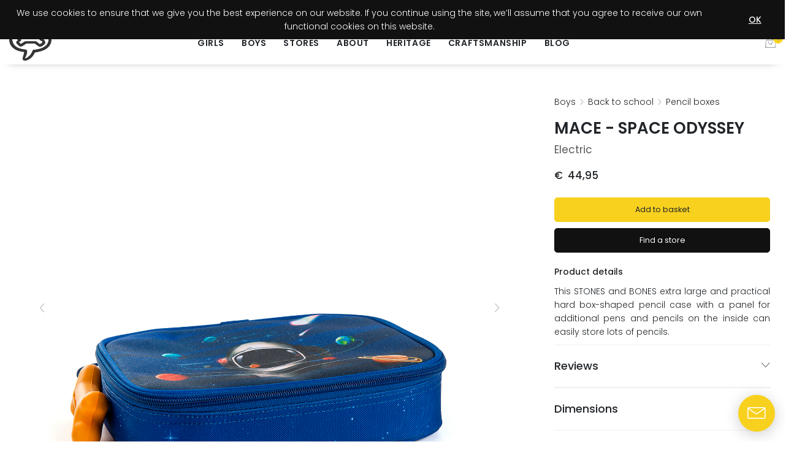

--- FILE ---
content_type: text/html; charset=utf-8
request_url: https://www.stonesandbones.com/en-be/boys/pencil-boxes/mace-space-odyssey-electric
body_size: 17907
content:



<!DOCTYPE html>
<html lang="en">
<head>

        <!-- Global site tag (gtag.js) - Google Analytics -->
        <!-- Google Tag Manager -->
        <script>
            (function (w, d, s, l, i) {
                w[l] = w[l] || []; w[l].push({
                    'gtm.start':
                        new Date().getTime(), event: 'gtm.js'
                }); var f = d.getElementsByTagName(s)[0],
                    j = d.createElement(s), dl = l != 'dataLayer' ? '&l=' + l : ''; j.async = true; j.src =
                        'https://www.googletagmanager.com/gtm.js?id=' + i + dl; f.parentNode.insertBefore(j, f);
            })(window, document, 'script', 'dataLayer', 'GTM-5MJGD3T');
        </script>
        <!-- End Google Tag Manager -->

    <meta charset="utf-8">
    <meta name="viewport" content="width=device-width, initial-scale=1">
    <META HTTP-EQUIV="Access-Control-Allow-Origin" CONTENT="https://dealers.stonesandbones.com">



    <!-- FAVICONS -->
    <link rel="icon" type="image/x-icon" href="/Content/Images/Favicons/favicon.ico" />
    <link rel="apple-touch-icon-precomposed" sizes="57x57" href="/Content/Images/Favicons/apple-touch-icon-57x57.png" />
    <link rel="apple-touch-icon-precomposed" sizes="114x114" href="/Content/Images/Favicons/apple-touch-icon-114x114.png" />
    <link rel="apple-touch-icon-precomposed" sizes="72x72" href="/Content/Images/Favicons/apple-touch-icon-72x72.png" />
    <link rel="apple-touch-icon-precomposed" sizes="144x144" href="/Content/Images/Favicons/apple-touch-icon-144x144.png" />
    <link rel="apple-touch-icon-precomposed" sizes="60x60" href="/Content/Images/Favicons/apple-touch-icon-60x60.png" />
    <link rel="apple-touch-icon-precomposed" sizes="120x120" href="/Content/Images/Favicons/apple-touch-icon-120x120.png" />
    <link rel="apple-touch-icon-precomposed" sizes="76x76" href="/Content/Images/Favicons/apple-touch-icon-76x76.png" />
    <link rel="apple-touch-icon-precomposed" sizes="152x152" href="/Content/Images/Favicons/apple-touch-icon-152x152.png" />
    <link rel="icon" type="image/png" href="/Content/Images/Favicons/favicon-196x196.png" sizes="196x196" />
    <link rel="icon" type="image/png" href="/Content/Images/Favicons/favicon-96x96.png" sizes="96x96" />
    <link rel="icon" type="image/png" href="/Content/Images/Favicons/favicon-32x32.png" sizes="32x32" />
    <link rel="icon" type="image/png" href="/Content/Images/Favicons/favicon-16x16.png" sizes="16x16" />
    <link rel="icon" type="image/png" href="/Content/Images/Favicons/favicon-128.png" sizes="128x128" />
    <link rel="stylesheet" href="https://checkoutshopper-test.adyen.com/checkoutshopper/sdk/2.1.0/adyen.css" />
    
    <link rel="alternate" href="https://www.stonesandbones.com/de-be/jungen/stiftebox/mace-space-odyssey-electric" hreflang="de-BE" />
    <link rel="alternate" href="https://www.stonesandbones.com/fr-be/jungen/stiftebox/mace-space-odyssey-electric" hreflang="fr-BE" />
    <link rel="alternate" href="https://www.stonesandbones.com/nl-be/jungen/stiftebox/mace-space-odyssey-electric" hreflang="nl-BE" />
    <link rel="alternate" href="https://www.stonesandbones.com/en-ca/jungen/stiftebox/mace-space-odyssey-electric" hreflang="en-CA" />
    <link rel="alternate" href="https://www.stonesandbones.com/fr-ca/jungen/stiftebox/mace-space-odyssey-electric" hreflang="fr-CA" />
    <link rel="alternate" href="https://www.stonesandbones.com/fr-ch/jungen/stiftebox/mace-space-odyssey-electric" hreflang="fr-CH" />
    <link rel="alternate" href="https://www.stonesandbones.com/it-ch/jungen/stiftebox/mace-space-odyssey-electric" hreflang="it-CH" />
    <link rel="alternate" href="https://www.stonesandbones.com/de-de/jungen/stiftebox/mace-space-odyssey-electric" hreflang="de-DE" />
    <link rel="alternate" href="https://www.stonesandbones.com/fr-fr/jungen/stiftebox/mace-space-odyssey-electric" hreflang="fr-FR" />
    <link rel="alternate" href="https://www.stonesandbones.com/en-gb/jungen/stiftebox/mace-space-odyssey-electric" hreflang="en-GB" />
    <link rel="alternate" href="https://www.stonesandbones.com/it-it/jungen/stiftebox/mace-space-odyssey-electric" hreflang="it-IT" />
    <link rel="alternate" href="https://www.stonesandbones.com/fr-lu/jungen/stiftebox/mace-space-odyssey-electric" hreflang="fr-LU" />
    <link rel="alternate" href="https://www.stonesandbones.com/nl-nl/jungen/stiftebox/mace-space-odyssey-electric" hreflang="nl-NL" />
    <link rel="alternate" href="https://www.stonesandbones.com/en-us/jungen/stiftebox/mace-space-odyssey-electric" hreflang="en-US" />

    <meta name="application-name" content="&nbsp;" />
    <meta name="msapplication-TileColor" content="#FFFFFF" />
    <meta name="msapplication-TileImage" content="../~/Content/Images/Favicons/mstile-144x144.png" />
    <meta name="msapplication-square70x70logo" content="../~/Content/Images/Favicons/mstile-70x70.png" />
    <meta name="msapplication-square150x150logo" content="../~/Content/Images/Favicons/mstile-150x150.png" />
    <meta name="msapplication-wide310x150logo" content="../~/Content/Images/Favicons/mstile-310x150.png" />
    <meta name="msapplication-square310x310logo" content="../~/Content/Images/Favicons/mstile-310x310.png" />
    <meta name="google-site-verification" content="cY7ow0r7NoV3e-iTzdRrvD9PpsUISsDUwIFM7_ZF-gA" />
    <meta name="language" content="en">
    <title>Mace - SPACE ODYSSEY electric - STONES and BONES</title>
    <meta name="description" content="Default Describtion" />
    <meta property="og:image" content="https://pics.can.be/sb/app_offline_logo.png" />

    <link href="https://fonts.googleapis.com/css?family=Raleway:400,400i,500,500i,600,600i,700,700i,800,800i,900,900i" rel="stylesheet">
    <link href="https://fonts.googleapis.com/css?family=Poppins:100,100i,200,200i,300,300i,400,400i,500,500i,600,600i,700,700i,800,800i,900,900i" rel="stylesheet">
    <link rel="preconnect" href="https://fonts.googleapis.com">
    <link rel="preconnect" href="https://fonts.gstatic.com" crossorigin>
    <link href="https://fonts.googleapis.com/css2?family=Quattrocento&display=swap" rel="stylesheet">
    <link href="/Fonts/SbFont/css/sbfont.css" rel="stylesheet">
    <link href="/Fonts/SbFont/css/sbicons.css" rel="stylesheet">
    <link rel="stylesheet" href="https://unpkg.com/leaflet@1.9.4/dist/leaflet.css"
          integrity="sha256-p4NxAoJBhIIN+hmNHrzRCf9tD/miZyoHS5obTRR9BMY="
          crossorigin="" />

    <script src="https://unpkg.com/leaflet@1.9.4/dist/leaflet.js"
            integrity="sha256-20nQCchB9co0qIjJZRGuk2/Z9VM+kNiyxNV1lvTlZBo="
            crossorigin=""></script>

    <link href="/StyleBundle/css/tether/content?v=JbsguGGyCmE97s6cswvC_5MtEdrwmKRPpBxhOqW48cI1" rel="stylesheet"/>

    <link href="/StyleBundle/css/bootstrap/content?v=bPqiewgiHxgEXfNeq2bx0Gn2QstKl1pz4g0xQBIRfDc1" rel="stylesheet"/>

    <link href="/StyleBundle/css/gijgo/content?v=voO70LT_X-bItkw-E9JGjt7Ff3PfL_6JcBVCp4AHqrw1" rel="stylesheet"/>

    <link href="/StyleBundle/css/content?v=DD6c9d8muB1_Uqb0bE4F3xjKxXGOF0yNGySgBOM3Oh01" rel="stylesheet"/>


    <script src="/ScriptBundle/js/jquery/content?v=XbekFD8SX8rgd3wJ1QVPemZfgcJqrPwVHUeHM5P2pBY1"></script>

    <script src="/ScriptBundle/js/tether/content?v=DXqUbiw0giP0IhUDtRS2riI5h0Gd8ziatbDey5tMELs1"></script>

    <script src="/ScriptBundle/js/bootstrap/content?v=8TyP7yYGoHD7hupdDrfUNb7bJzvcyb9GgyxhbnMSK8E1"></script>

    <script src="/ScriptBundle/js/gijgo/content?v=u6C_VGQjKV-b3FBM8tC7vzi_09KE84C7diak4N7Q8hs1"></script>

    <script src="/ScriptBundle/js/content?v=z0yrK3-AB_9btzO59maZ45lrHclJyoDc8Rsx8ApV1cg1"></script>

</head>
<body>
    <!-- Google Tag Manager (noscript) -->
    <noscript>
        <iframe src="https://www.googletagmanager.com/ns.html?id=GTM-5MJGD3T"
                height="0" width="0" style="display:none;visibility:hidden"></iframe>
    </noscript>
    <!-- End Google Tag Manager (noscript) -->

    <script>
        $(document).ready(function () {
            $('#js-fbShare').click(function (e) {
                e.preventDefault();
                window.open($(this).attr('href'), 'fbShareWindow', 'height=450, width=550, top=' + ($(window).height() / 2 - 275) + ', left=' + ($(window).width() / 2 - 225) + ', toolbar=0, location=0, menubar=0, directories=0, scrollbars=0');
                return false;
            });
        });
    </script>
    <input id="ContentPath" name="ContentPath" type="hidden" value="/Content" />


    <header>
        <div class="header-top d-none d-lg-flex">
            <div class="header-top__inner w-1800">
                <div class="header-top__center">
                    <div class="promotions">
                        <div id="bsCarouselPromotions" class="carousel slide" data-ride="carousel" data-interval="true">
                            <div class="carousel-inner">
                                <div class="carousel-item active">
                                    <a href="/en-be/productregistration/register"><span>Register your purchase</span>&nbsp;&nbsp;<span class="d-none d-md-inline-block font-weight-500">Discover your advantage!</span></a>
                                </div>
                            </div>
                            <a class="carousel-control-prev d-flex" style="display:none;" href="#bsCarouselPromotions" role="button" data-slide="prev">
                                <span class="carousel-control-prev-icon" aria-hidden="true"></span>
                                <span class="sr-only">Previous</span>
                            </a>
                            <a class="carousel-control-next d-flex" style="display: none;" href="#bsCarouselPromotions" role="button" data-slide="next">
                                <span class="carousel-control-next-icon" aria-hidden="true"></span>
                                <span class="sr-only">Next</span>
                            </a>
                        </div>
                    </div>
                </div>
                <div class="header-top__right d-flex">
                    <div class="icon-search" onclick="openSearch()" style="border-right: 0.5pt solid #555;"></div>
                    <div class="culture d-none d-lg-flex">
                        <form class="form-inline">
    
    <a class="header-link" href="/en-be/culture">
        <span class="icon-flag" style="border: 0;"><img src="https://pics.can.be/icons/Countries/w20/be.png"></span>
        &nbsp;Belgium
    </a>
</form>
                    </div>
                    <div class="account d-none d-lg-block">
                        


    <a class="header-link" href="/en-be/account/signin?returnUrl=%2Fen-be%2Fboys%2Fpencil-boxes%2Fmace-space-odyssey-electric">
        <span class="icon-account"></span>Sign In
    </a>

                    </div>
                </div>
            </div>
        </div>
        <nav class="header-menu">
            <div class="header-menu__inner w-1800">
                <div class="header-menu__left">
                    <span class="icon-menu d-lg-none" onclick="openNav()"></span>
                    <div class="header-menu__logo d-none d-lg-block">
                        <a href="/en-be">
                            <img alt="STONES and BONES" class="header-logo" src="/Content/Images/navTot.png">
                        </a>
                    </div>
                </div>
                <div class="header-menu__center">
                    <div class="header-menu__logo d-lg-none">
                        <a href="/en-be">
                            <img alt="STONES and BONES" class="header-logo" src="/Content/Images/navTot.png">
                        </a>
                    </div>
                    <div class="header-menu__navigation">
                        <a href="javascript:void(0)" class="close-btn d-lg-none"><span class="icon-close"></span></a>
                        <div class="header-menu__navbar">
                            <ul class="navbar-nav nav-list">
                                <li class="nav-list__item">
                                    <a class="nav-list__link h4" href="/en-be/girls">
                                        Girls
                                        <span class="icon-next d-lg-none"></span>
                                    </a>
                                    <ul class="nav-list__submenu">
                                        <li class="d-lg-none">
                                            <span class="nav-list__link h2">
                                                Girls
                                            </span>
                                            <div class="nav-list__link--back"><span class="icon-back"></span><span>Back</span></div>
                                        </li>
                                        

<li class="nav-list__item--level2">
    
    <div class="nav-list__sublink h3 d-none d-lg-block">
        Shoes
    </div>
    <div class="nav-list__sublink d-lg-none">
        Shoes
        <span class="icon-next"></span>
    </div>
    <ul class="nav-list__submenu--level2">
        <li class="d-lg-none">
            <a class="nav-list__link h2 d-lg-none" href="/en-be/girls/shoes">
                Shoes
            </a>
            <a class="nav-list__link--back" href="#"><span class="icon-back"></span><span>Back</span></a>
        </li>
        <li class="nav-list__item mb-lg-3">
            <a class="nav-list__sublink h3 " style="font-size: 1.4rem; text-decoration: underline;" href="/en-be/girls/shoes">View All</a>
        </li>
            <li class="nav-list__item">
                <a class="nav-list__sublink" href="/en-be/girls/cozy-slipper">
                    Cozy Slipper
                </a>
            </li>
            <li class="nav-list__item">
                <a class="nav-list__sublink" href="/en-be/girls/mid-shoes">
                    Mid Shoes
                </a>
            </li>
            <li class="nav-list__item">
                <a class="nav-list__sublink" href="/en-be/girls/sandals">
                    Sandals
                </a>
            </li>
            <li class="nav-list__item">
                <a class="nav-list__sublink" href="/en-be/girls/half-boots">
                    Half boots
                </a>
            </li>
            <li class="nav-list__item">
                <a class="nav-list__sublink" href="/en-be/girls/boot-1-4-low">
                    BOOT 1/4 Low
                </a>
            </li>
            <li class="nav-list__item">
                <a class="nav-list__sublink" href="/en-be/girls/boots">
                    Boots
                </a>
            </li>
            <li class="nav-list__item">
                <a class="nav-list__sublink" href="/en-be/girls/low-shoes">
                    Low Shoes
                </a>
            </li>
            <li class="nav-list__item">
                <a class="nav-list__sublink" href="/en-be/girls/sneakers">
                    Sneakers
                </a>
            </li>

    </ul>
</li>
<li class="nav-list__item--level2">
    
    <div class="nav-list__sublink h3 d-none d-lg-block">
        Clothing
    </div>
    <div class="nav-list__sublink d-lg-none">
        Clothing
        <span class="icon-next"></span>
    </div>
    <ul class="nav-list__submenu--level2">
        <li class="d-lg-none">
            <a class="nav-list__link h2 d-lg-none" href="/en-be/girls/clothing">
                Clothing
            </a>
            <a class="nav-list__link--back" href="#"><span class="icon-back"></span><span>Back</span></a>
        </li>
        <li class="nav-list__item mb-lg-3">
            <a class="nav-list__sublink h3 " style="font-size: 1.4rem; text-decoration: underline;" href="/en-be/girls/clothing">View All</a>
        </li>
            <li class="nav-list__item">
                <a class="nav-list__sublink" href="/en-be/girls/hoodies">
                    Hoodies
                </a>
            </li>
            <li class="nav-list__item">
                <a class="nav-list__sublink" href="/en-be/girls/jumpsuits">
                    Jumpsuits
                </a>
            </li>
            <li class="nav-list__item">
                <a class="nav-list__sublink" href="/en-be/girls/t-shirts-with-long-sleeves">
                    T-shirts with long sleeves
                </a>
            </li>
            <li class="nav-list__item">
                <a class="nav-list__sublink" href="/en-be/girls/t-shirts-short-sleeves">
                    T-shirts short sleeves
                </a>
            </li>
            <li class="nav-list__item">
                <a class="nav-list__sublink" href="/en-be/girls/tops">
                    Tops
                </a>
            </li>
            <li class="nav-list__item">
                <a class="nav-list__sublink" href="/en-be/girls/sweaters-no-hood">
                    Sweaters no hood
                </a>
            </li>
            <li class="nav-list__item">
                <a class="nav-list__sublink" href="/en-be/girls/sweaters">
                    Sweaters
                </a>
            </li>
            <li class="nav-list__item">
                <a class="nav-list__sublink" href="/en-be/girls/dresses-short-sleeves">
                    Dresses short sleeves
                </a>
            </li>
            <li class="nav-list__item">
                <a class="nav-list__sublink" href="/en-be/girls/shorts">
                    Shorts
                </a>
            </li>
            <li class="nav-list__item">
                <a class="nav-list__sublink" href="/en-be/girls/skirts">
                    Skirts
                </a>
            </li>
            <li class="nav-list__item">
                <a class="nav-list__sublink" href="/en-be/girls/jogging-pants">
                    Jogging pants
                </a>
            </li>
            <li class="nav-list__item">
                <a class="nav-list__sublink" href="/en-be/girls/pants">
                    Pants
                </a>
            </li>

    </ul>
</li>
<li class="nav-list__item--level2">
    
    <div class="nav-list__sublink h3 d-none d-lg-block">
        Back To School
    </div>
    <div class="nav-list__sublink d-lg-none">
        Back To School
        <span class="icon-next"></span>
    </div>
    <ul class="nav-list__submenu--level2">
        <li class="d-lg-none">
            <a class="nav-list__link h2 d-lg-none" href="/en-be/girls/back-to-school">
                Back To School
            </a>
            <a class="nav-list__link--back" href="#"><span class="icon-back"></span><span>Back</span></a>
        </li>
        <li class="nav-list__item mb-lg-3">
            <a class="nav-list__sublink h3 " style="font-size: 1.4rem; text-decoration: underline;" href="/en-be/girls/back-to-school">View All</a>
        </li>
            <li class="nav-list__item">
                <a class="nav-list__sublink" href="/en-be/girls/toddler-backpacks">
                    Toddler backpacks
                </a>
            </li>
            <li class="nav-list__item">
                <a class="nav-list__sublink" href="/en-be/girls/backpacks">
                    Backpacks
                </a>
            </li>
            <li class="nav-list__item">
                <a class="nav-list__sublink" href="/en-be/girls/toddler-schoolbags">
                    Toddler schoolbags
                </a>
            </li>
            <li class="nav-list__item">
                <a class="nav-list__sublink" href="/en-be/girls/school-bags">
                    School bags
                </a>
            </li>
            <li class="nav-list__item">
                <a class="nav-list__sublink" href="/en-be/girls/pencil-cases">
                    Pencil cases
                </a>
            </li>
            <li class="nav-list__item">
                <a class="nav-list__sublink" href="/en-be/girls/pencil-boxes">
                    Pencil boxes
                </a>
            </li>
            <li class="nav-list__item">
                <a class="nav-list__sublink" href="/en-be/girls/lunch-bags">
                    Lunch bags
                </a>
            </li>
            <li class="nav-list__item">
                <a class="nav-list__sublink" href="/en-be/girls/bum-bags">
                    Bum bags
                </a>
            </li>
            <li class="nav-list__item">
                <a class="nav-list__sublink" href="/en-be/girls/wallets">
                    Wallets
                </a>
            </li>
            <li class="nav-list__item">
                <a class="nav-list__sublink" href="/en-be/girls/tote-bags">
                    Tote bags
                </a>
            </li>
            <li class="nav-list__item">
                <a class="nav-list__sublink" href="/en-be/girls/gym-bags">
                    Gym bags
                </a>
            </li>

    </ul>
</li>

                                    </ul>
                                    <!--<ul class="nav-list__submenu">
                                    <li class="d-lg-none">
                                        <span class="nav-list__link h2">
                                            Girls
                                        </span>
                                        <div class="nav-list__link--back"><span class="icon-back"></span><span>Back</span></div>
                                    </li>
                                    <li class="nav-list__item--level2">
                                        <a class="nav-list__sublink h3 d-none d-lg-block" href="/en-be/girls/shoes">
                                            ?GirlsShoes
                                        </a>

                                        <div class="nav-list__sublink d-lg-none">
                                                ?GirlsShoes;
                                                <span class="icon-next"></span>
                                            </div>
                                        <ul class="nav-list__submenu--level2">
                                            <li class="d-lg-none">
                                                <a class="nav-list__link h2 d-lg-none" href="/en-be/girls/shoes ">
                                                    ?GirlsShoes;
                                                </a>
                                                <div class="nav-list__link--back"><span class="icon-back"></span><span>Back</span></div>
                                            </li>-->
                                    
                                    <!--<li class="nav-list__item">
                                             <a class="nav-list__sublink" href="
                                    /en-be/girls/low-shoes">

                                                 ?LowSneakers
                                             </a>
                                         </li>-->
                                    
                                    <!--<li class="nav-list__item">
                                             <a class="nav-list__sublink" href="
                                    /en-be/girls/mid-shoes">

                                                 ?HighSneakers
                                             </a>
                                         </li>-->
                                    
                                    <!--<li class="nav-list__item">
                                             <a class="nav-list__sublink" href="
                                    /en-be/girls/half-boots">

                                                 ?LowBoots
                                             </a>
                                         </li>-->
                                    
                                    <!--<li class="nav-list__item">
                                             <a class="nav-list__sublink" href="
                                    /en-be/girls/boots">

                                                 ?Boots
                                             </a>
                                         </li>-->
                                    
                                    <!--<li class="nav-list__item">
                                             <a class="nav-list__sublink" href="
                                    /en-be/girls/-slipper">

                                                 ?Slippers
                                             </a>
                                         </li>-->
                                    
                                    <!--<li class="nav-list__item">
                                             <a class="nav-list__sublink" href="
                                    /en-be/girls/sandals">

                                                 ?Sandals
                                             </a>
                                         </li>-->
                                    
                                    <!--<li class="nav-list__item my-3">
                                                    <a class="nav-list__sublink font-weight-500" href="/en-be/girls/shoes ">
                                                        ?AllGirlsShoes
                                                    </a>
                                                </li>
                                            </ul>
                                            </li>
                                    </ul>-->
                                </li>
                                <li class="nav-list__item">
                                    <a class="nav-list__link h4" href="/en-be/boys">
                                        Boys
                                        <span class="icon-next d-lg-none"></span>
                                    </a>
                                    <ul class="nav-list__submenu">
                                        <li class="d-lg-none">
                                            <span class="nav-list__link h2">
                                                Boys
                                            </span>
                                            <div class="nav-list__link--back"><span class="icon-back"></span><span>Back</span></div>
                                        </li>
                                        

<li class="nav-list__item--level2">
    
    <div class="nav-list__sublink h3 d-none d-lg-block">
        Shoes
    </div>
    <div class="nav-list__sublink d-lg-none">
        Shoes
        <span class="icon-next"></span>
    </div>
    <ul class="nav-list__submenu--level2">
        <li class="d-lg-none">
            <a class="nav-list__link h2 d-lg-none" href="/en-be/boys/shoes">
                Shoes
            </a>
            <a class="nav-list__link--back" href="#"><span class="icon-back"></span><span>Back</span></a>
        </li>
        <li class="nav-list__item mb-lg-3">
            <a class="nav-list__sublink h3 " style="font-size: 1.4rem; text-decoration: underline;" href="/en-be/boys/shoes">View All</a>
        </li>
            <li class="nav-list__item">
                <a class="nav-list__sublink" href="/en-be/boys/cozy-slipper">
                    Cozy Slipper
                </a>
            </li>
            <li class="nav-list__item">
                <a class="nav-list__sublink" href="/en-be/boys/mid-shoes">
                    Mid Shoes
                </a>
            </li>
            <li class="nav-list__item">
                <a class="nav-list__sublink" href="/en-be/boys/sandals">
                    Sandals
                </a>
            </li>
            <li class="nav-list__item">
                <a class="nav-list__sublink" href="/en-be/boys/boot-1-4-low">
                    BOOT 1/4 Low
                </a>
            </li>
            <li class="nav-list__item">
                <a class="nav-list__sublink" href="/en-be/boys/half-boots">
                    Half boots
                </a>
            </li>
            <li class="nav-list__item">
                <a class="nav-list__sublink" href="/en-be/boys/low-shoes">
                    Low Shoes
                </a>
            </li>
            <li class="nav-list__item">
                <a class="nav-list__sublink" href="/en-be/boys/high-shoes">
                    High Shoes
                </a>
            </li>
            <li class="nav-list__item">
                <a class="nav-list__sublink" href="/en-be/boys/sneakers">
                    Sneakers
                </a>
            </li>

    </ul>
</li>
<li class="nav-list__item--level2">
    
    <div class="nav-list__sublink h3 d-none d-lg-block">
        Clothing
    </div>
    <div class="nav-list__sublink d-lg-none">
        Clothing
        <span class="icon-next"></span>
    </div>
    <ul class="nav-list__submenu--level2">
        <li class="d-lg-none">
            <a class="nav-list__link h2 d-lg-none" href="/en-be/boys/clothing">
                Clothing
            </a>
            <a class="nav-list__link--back" href="#"><span class="icon-back"></span><span>Back</span></a>
        </li>
        <li class="nav-list__item mb-lg-3">
            <a class="nav-list__sublink h3 " style="font-size: 1.4rem; text-decoration: underline;" href="/en-be/boys/clothing">View All</a>
        </li>
            <li class="nav-list__item">
                <a class="nav-list__sublink" href="/en-be/boys/hoodies">
                    Hoodies
                </a>
            </li>
            <li class="nav-list__item">
                <a class="nav-list__sublink" href="/en-be/boys/shirts">
                    Shirts
                </a>
            </li>
            <li class="nav-list__item">
                <a class="nav-list__sublink" href="/en-be/boys/t-shirts-with-long-sleeves">
                    T-shirts with long sleeves
                </a>
            </li>
            <li class="nav-list__item">
                <a class="nav-list__sublink" href="/en-be/boys/t-shirts-short-sleeves">
                    T-shirts short sleeves
                </a>
            </li>
            <li class="nav-list__item">
                <a class="nav-list__sublink" href="/en-be/boys/tops">
                    Tops
                </a>
            </li>
            <li class="nav-list__item">
                <a class="nav-list__sublink" href="/en-be/boys/sweaters-no-hood">
                    Sweaters no hood
                </a>
            </li>
            <li class="nav-list__item">
                <a class="nav-list__sublink" href="/en-be/boys/sweaters">
                    Sweaters
                </a>
            </li>
            <li class="nav-list__item">
                <a class="nav-list__sublink" href="/en-be/boys/shorts">
                    Shorts
                </a>
            </li>
            <li class="nav-list__item">
                <a class="nav-list__sublink" href="/en-be/boys/jogging-pants">
                    Jogging pants
                </a>
            </li>

    </ul>
</li>
<li class="nav-list__item--level2">
    
    <div class="nav-list__sublink h3 d-none d-lg-block">
        Back To School
    </div>
    <div class="nav-list__sublink d-lg-none">
        Back To School
        <span class="icon-next"></span>
    </div>
    <ul class="nav-list__submenu--level2">
        <li class="d-lg-none">
            <a class="nav-list__link h2 d-lg-none" href="/en-be/boys/back-to-school">
                Back To School
            </a>
            <a class="nav-list__link--back" href="#"><span class="icon-back"></span><span>Back</span></a>
        </li>
        <li class="nav-list__item mb-lg-3">
            <a class="nav-list__sublink h3 " style="font-size: 1.4rem; text-decoration: underline;" href="/en-be/boys/back-to-school">View All</a>
        </li>
            <li class="nav-list__item">
                <a class="nav-list__sublink" href="/en-be/boys/toddler-backpacks">
                    Toddler backpacks
                </a>
            </li>
            <li class="nav-list__item">
                <a class="nav-list__sublink" href="/en-be/boys/backpacks">
                    Backpacks
                </a>
            </li>
            <li class="nav-list__item">
                <a class="nav-list__sublink" href="/en-be/boys/toddler-schoolbags">
                    Toddler schoolbags
                </a>
            </li>
            <li class="nav-list__item">
                <a class="nav-list__sublink" href="/en-be/boys/school-bags">
                    School bags
                </a>
            </li>
            <li class="nav-list__item">
                <a class="nav-list__sublink" href="/en-be/boys/pencil-cases">
                    Pencil cases
                </a>
            </li>
            <li class="nav-list__item">
                <a class="nav-list__sublink" href="/en-be/boys/pencil-boxes">
                    Pencil boxes
                </a>
            </li>
            <li class="nav-list__item">
                <a class="nav-list__sublink" href="/en-be/boys/lunch-bags">
                    Lunch bags
                </a>
            </li>
            <li class="nav-list__item">
                <a class="nav-list__sublink" href="/en-be/boys/bum-bags">
                    Bum bags
                </a>
            </li>
            <li class="nav-list__item">
                <a class="nav-list__sublink" href="/en-be/boys/wallets">
                    Wallets
                </a>
            </li>
            <li class="nav-list__item">
                <a class="nav-list__sublink" href="/en-be/boys/tote-bags">
                    Tote bags
                </a>
            </li>
            <li class="nav-list__item">
                <a class="nav-list__sublink" href="/en-be/boys/gym-bags">
                    Gym bags
                </a>
            </li>

    </ul>
</li>

                                    </ul>
                                </li>
                                
                                
                                <li class="nav-list__item">
                                    <a class="nav-list__link h4" href="/en-be/stores">Stores</a>
                                </li>
                                <li class="nav-list__item">
                                    <a class="nav-list__link h4" href="/en-be/about">About</a>
                                </li>
                                <li class="nav-list__item">
                                    <a class="nav-list__link h4" href="/en-be/about/heritage">Heritage</a>
                                </li>
                                <li class="nav-list__item">
                                    <a class="nav-list__link h4" href="/en-be/about/craftsmanship">Craftsmanship</a>
                                </li>
                                <li class="nav-list__item">
                                    <a class="nav-list__link h4" href="/en-be/blog">Blog</a>
                                </li>
                                <li class="nav-list__item d-lg-none">
                                    
                                        <a class="nav-list__link h4" href="/en-be/account/signin">
                                            <div>
                                                <span class="icon-account"></span>&nbsp;
                                                Sign In
                                            </div>
                                        </a>
                                </li>
                                <li class="nav-list__item d-lg-none">
                                    <a class="nav-list__link h4" href="/en-be/culture">
                                        <div>
                                            <span class="icon-flag"><img src="https://pics.can.be/icons/Countries/w40/be.png" /></span>&nbsp;
                                            Country
                                        </div>
                                    </a>
                                </li>
                            </ul>
                        </div>
                    </div>
                </div>
                <div class="header-menu__right">
                    <div class="icon-search d-lg-none" onclick="openSearch()"></div>
                    <div class="icon-basket" onclick="loadBasket()"><span class="basket-count">0</span></div>
                </div>
            </div>
        </nav>
        <div class="promotions d-flex d-lg-none justify-content-center align-items-center" style="height: 35px; white-space:nowrap;">
            <div id="bsCarouselPromotions--mobile" class="carousel slide" data-ride="carousel" data-interval="true">
                <div class="carousel-inner">
                    <div class="carousel-item active">
                        <a href="/en-be/productregistration/register"><span>Register your purchase</span>&nbsp;&nbsp;<span class="font-weight-500">Discover your advantage!</span></a>
                    </div>
                </div>
                <a class="carousel-control-prev d-flex" style="display:none;" href="#bsCarouselPromotions--mobile" role="button" data-slide="prev">
                    <span class="carousel-control-prev-icon" aria-hidden="true"></span>
                    <span class="sr-only">Previous</span>
                </a>
                <a class="carousel-control-next d-flex" style="display:none;" href="#bsCarouselPromotions--mobile" role="button" data-slide="next">
                    <span class="carousel-control-next-icon" aria-hidden="true"></span>
                    <span class="sr-only">Next</span>
                </a>
            </div>
        </div>
    </header>

    <div class="overlay-search">
        <div class="row">
            <div class="col-12">
                <h3>Search</h3>
            </div>
        </div>
        <form method="get" action="/en-be/collection/search" id="search-form">
            <div class="form-group row">
                <div class="col-12">
                    <input autocomplete="off" class="form-control form-control-lg" data-caption="EnterSearch" data-isvalidated="True" data-val="false" id="search" name="search" placeholder="Enter search" style="" type="text" value="" />
                </div>
            </div>
        </form>
        <a href="javascript:void(0)" class="close-btn"><span class="icon-close"></span></a>
    </div>

    <div class="overlay-basket">
        <div class="overlay-basket-inner" id="basketOverlay">
            
        </div>
        <a href="javascript:void(0)" class="close-btn"><span class="icon-close"></span></a>
    </div>
    <div class="page-content">
        

<div class="product-details w-1440" style="padding-bottom:5rem;">
    <div class="product-details__images">
        <div class="product-details__images-inner">
            <div id="bsCarouselGallery" class="image-gallery carousel slide row no-gutters" data-ride="carousel" data-interval="false">
                
                <a href="javascript:void(0)" class="close-btn"><span class="icon-close"></span></a>
                <div class="carousel-inner col-12">
                    <div class="carousel-item active">
                        <img class="" src="https://pics.can.be/accessories/22W/web/hr/29200705.jpg" alt="Mace - SPACE ODYSSEY electric">
                    </div>
                        <div class="carousel-item">
                            <img class="d-block" src="https://pics.can.be/SB/Prd/ProductMedia/Image/Product/Large/4638.jpg?637915980905230000" alt="Mace - SPACE ODYSSEY electric" onerror="imgOnError(this)">
                        </div>
                    
                    <a class="carousel-control-prev d-flex" href="#bsCarouselGallery" role="button" data-slide="prev">
                        <span class="carousel-control-prev-icon" aria-hidden="true"></span>
                        <span class="sr-only">Previous</span>
                    </a>
                    <a class="carousel-control-next d-flex" href="#bsCarouselGallery" role="button" data-slide="next">
                        <span class="carousel-control-next-icon" aria-hidden="true"></span>
                        <span class="sr-only">Next</span>
                    </a>
                </div>
                <div class="carousel-indicators-thumbs d-none d-lg-flex">
                    <a data-target="#bsCarouselGallery" data-slide-to="0" class="carousel-thumb active"><img src="https://pics.can.be/accessories/22W/web/collection/29200705.jpg" class="img-fluid" alt="Mace - SPACE ODYSSEY electric" onerror="imgOnError(this)" /></a>
                        <a data-target="#bsCarouselGallery" data-slide-to="1" class="carousel-thumb">
                            <img src="https://pics.can.be/SB/Prd/ProductMedia/Image/Product/Small/4638.jpg?637915980905230000" class="img-fluid" alt="Mace - SPACE ODYSSEY electric" onerror="imgOnError(this)" />
                        </a>
                                                        </div>
                <ol class="carousel-indicators d-flex d-lg-none">
                    <li data-target="#bsCarouselGallery" data-slide-to="0" class="active"></li>
                        <li data-target="#bsCarouselGallery" data-slide-to="1" class=""></li>
                </ol>
            </div>
        </div>
    </div>
    <div class="product-details__info">
        <div class="product-details__info-inner">
            <nav class="breadcrumbs mb-4" aria-label="breadcrumbs">
<ul class="breadcrumb">
                        <li class="breadcrumb-item"><a href="/en-be/boys">Boys</a></li>
                        <li class="breadcrumb-item"><a href="/en-be/boys/back-to-school">Back To School</a></li>
                        <li class="breadcrumb-item"><a href="/en-be/boys/pencil-boxes">Pencil boxes</a></li>
                    </ul>
            </nav>
            <div class="product-details__top mb-4">
                <h1 class="h2 m-0 mb-4">Mace - SPACE ODYSSEY<br /><span style="text-transform: capitalize; font-size: 1.7rem; font-weight: normal" class="text-grey">electric</span></h1>
                <div class="product-details__price">
                    <div id="js-price-list">
                    <span class="font-weight-500">
                        €&nbsp;
                        <span class="js-price-tag"> 44,95</span>
                    </span>

                            <input class="price-list-item" type="hidden" data-size-code-min="0" data-size-code-max="0" value="44,95" />
                        </div>
                    </div>
            </div>



        <div class="product-details__actions mb-3">
                <div class="form-group row">
                    <div class="col-12">
                        
<div id="addToBasketPartial" class="action">
<form action="/en-be/basket/add" data-ajax="true" data-ajax-method="POST" data-ajax-mode="replace-with" data-ajax-success="onSuccessAddToBasket(ResourceSizeID.value)" data-ajax-update="#addToBasketPartial" method="post"><input name="__RequestVerificationToken" type="hidden" value="9iHVpyADlcpkWXiK_2re5A2ddzrWRMvW_M9R32nEDsUz0uDKchQrtEznXlIWfiRWDbdQeRv-Q3Jaw52szHiSEnEFo1GSnZHbK1PiLwGLDn01" /><input id="ResourceID" name="ResourceID" type="hidden" value="29200705" /><input id="ParentResourceID" name="ParentResourceID" type="hidden" value="675095205" /><input id="CategoryID" name="CategoryID" type="hidden" value="-30" /><input id="WarehouseContactID" name="WarehouseContactID" type="hidden" value="31401811" /><input id="ResourceSizeID" name="ResourceSizeID" type="hidden" value="0" /><input id="Quantity" name="Quantity" type="hidden" value="0" /><input id="ViewToReturn" name="ViewToReturn" type="hidden" value="_AddToBasketPartial" />        <button id="addToBasket" type="submit" class="btn btn-lg btn--yellow w-100"><span class="icon-bag" onclick="openSearch()"></span>Add to basket</button>
</form>
<script>

</script>
</div>
                    </div>
                </div>

                <div id="enableCookiesWarning" class="alert alert-warning alert-dismissible fade show" role="alert" style="display: none;">
                    <strong>Cookies are disabled</strong><br />
                    The use of cookies must be enabled in order to add this item to your basket.

                    <button type="button" class="close" data-dismiss="alert" aria-label="Close">
                        <span aria-hidden="true">&times;</span>
                    </button>
                </div>
                                <div id="findAStoreAccordion">
                        <button class="btn btn-lg btn--black w-100" type="button" data-toggle="collapse" data-target="#findAStoreMenu" aria-expanded="false" aria-controls="findAStoreMenu" id="findAStoreMenuButton">
                            Find a store
                        </button>
                        <div class="collapse" data-parent="#findAStoreAccordion" id="findAStoreMenu">
                            <div id="findStorePartial" style="padding:15px 0;">
    <input id="ModelStateIsValid" name="ModelStateIsValid" type="hidden" value="true" />
<form action="/en-be/collection/_findstorepartial" data-ajax="true" data-ajax-failure="showExceptionNotification()" data-ajax-method="POST" data-ajax-mode="replace-with" data-ajax-success="OnSuccessFindStore" data-ajax-update="#findStorePartial" method="post"><input name="__RequestVerificationToken" type="hidden" value="NP-CSpxCFzFDtzNqKS1bkjKhF1SzqBFJwjVCUb3ZytGMmmiyKvACdp3pxqha35hGP2fE1eUZXi2b1iFQ4UwV8w0b_hQZNZ6W3cbOCiHfD1I1" />        <div class="form-group">
            <div class="select-list">
                <div><select class="custom-select form-control form-control-lg" data-caption="Country" data-isvalidated="True" data-val="false" id="CountryIsoCodeSearch" name="CountryIsoCodeSearch"><option value="">Country</option>
<option selected="selected" value="BE">Belgium</option>
<option value="FI">Finland</option>
</select></div>
            </div>
            
        </div>
        <div class="form-group">
            <input autocomplete="off" id="LanguageID" name="LanguageID" type="hidden" value="en" />
            <div><input autocomplete="off" class="form-control form-control-lg" data-caption="City" data-isvalidated="True" data-val="false" id="CitySearch" name="CitySearch" placeholder="City" type="text" value="" /></div>
            
            <input autocomplete="off" id="ProductToFind_ID" name="ProductToFind.ID" type="hidden" value="29200705" />
            <input autocomplete="off" id="ProductToFind_CategoryID" name="ProductToFind.CategoryID" type="hidden" value="-30" />
            <input autocomplete="off" id="ProductPublicationTypeID" name="ProductPublicationTypeID" type="hidden" value="502" />
        </div>
        <button type="submit" class="btn btn-lg">Search</button>
</form>
<form action="/en-be/stores" class="form-on-success" method="post"><input autocomplete="off" id="LanguageID" name="LanguageID" type="hidden" value="en" /><input autocomplete="off" id="CountryIsoCodeSearch" name="CountryIsoCodeSearch" type="hidden" value="" /><input autocomplete="off" id="CitySearch" name="CitySearch" type="hidden" value="" /><input autocomplete="off" id="ProductToFind_ID" name="ProductToFind.ID" type="hidden" value="29200705" /><input autocomplete="off" id="ProductToFind_CategoryID" name="ProductToFind.CategoryID" type="hidden" value="-30" /></form></div>

<script>
    function OnSuccessFindStore() {
        $(".select-list").customDropDownList();
        if ($("#ModelStateIsValid").val() == "true") {
            $(".form-on-success").submit();
        }
        //else {
        //    showLoader(false);
        //}
    }
</script>
                        </div>
                    </div>
            </div>

                    <div class="product-detail__describtion">
                        <div class="font-weight-500 mb-3">Product details</div>
                        This STONES and BONES extra large and practical hard box-shaped pencil case with a panel for additional pens and pencils on the inside can easily store lots of pencils.
                    </div>

            <div class="product-details__reviews accordion" id="productAccordion">

                <div class="collapse-header collapsed align-items-center" data-toggle="collapse" data-target="#reviewMenu" aria-controls="reviewMenu" id="reviewMenuButton">
                    <div class="d-flex">
                        <span class="h3 mr-3">
                            Reviews
                        </span>
                    </div>
                    <span class="icon-down"></span>
                </div>
                <div class="collapse-content collapse" data-parent="#productAccordion" id="reviewMenu">
                    
                    <div class="product-reviews__actions mt-3 mb-3">
Be the first to write a review
                            <a class="text-link" href="/en-be/collection/writereview?productID=29200705&amp;categoryID=-30">Write a review</a>
                    </div>

                </div>
                    <div class="collapse-header collapsed" data-toggle="collapse" data-target="#dimensionsMenu" aria-expanded="false" aria-controls="dimensionsMenu" id="dimensionsMenuButton">
                        <span class="h3">
                            Dimensions
                        </span><span class="icon-down"></span>
                    </div>
                    <div class="collapse-content collapse" data-parent="#productAccordion" id="dimensionsMenu">
                        <form action="/en-be/collection/updateproductattributedetails" data-ajax="true" data-ajax-failure="showExceptionNotification()" data-ajax-method="POST" data-ajax-success="showSuccessNotification(&#39;Update successful&#39;)" method="post">    <dl>
        <dt>Length </dt>
                <dd>15.5 cm</dd>
        <dt>Width </dt>
                <dd>22.5 cm</dd>
        <dt>Height </dt>
                <dd>5.5 cm</dd>
        <dt>Volume </dt>
                <dd>1.5 liter</dd>
    </dl>
</form>
                    </div>            </div>
            <div class="product-details__social">
                <a id="js-fbShare" href="https://www.facebook.com/sharer/sharer.php?u=https://www.stonesandbones.com/en-be/boys/pencil-boxes/mace-space-odyssey-electric" target="_blank"><span class="icon-facebook"></span></a>
                <a href="http://pinterest.com/pin/create/button/?url=https://www.stonesandbones.com/en-be/boys/pencil-boxes/mace-space-odyssey-electric" target="_blank"><span class="icon-pinterest"></span></a>
            </div>
        </div>
    </div>

</div>



<div class="row c-title">
        <div class="col-12 c-title__column">
            <span class="h2">What's in a bag?</span>
        </div>
    </div>
    <div class="row no-gutters">
        <div class="col-sm-12 col-md-6 col-lg-4 c-tile">
            <img class="img-fluid" src="https://pics.can.be/SB/Prd/ProductMedia/Image/Publicity/Large/4014.jpg?637956503463570000" onerror="imgOnError(this)" />
        </div>
        <div class="col-sm-12 col-md-6 col-lg-4 c-tile--text-dark">
            <div class="c-tile-inner">
                
                <h3 class="tile-header">Features<span class="icon-plus d-md-none"></span></h3>
                <div class="tile-body">
                    <ol id="productFeatures">        <li>
            Reinforced bottom
        </li>
        <li>
            No-stress BONE
        </li>
        <li>
            With Penn Plate
        </li>
</ol>
                </div>
            </div>
        </div>
        <div class="col-sm-12 col-md-6 col-lg-4 c-tile">
            <img class="img-fluid" src="https://pics.can.be/SB/Prd/ProductMedia/Image/Publicity/Large/4015.jpg?637956503577000000" onerror="imgOnError(this)" />
        </div>
        <div class="col-sm-12 col-md-6 col-lg-4 c-tile--text">
            <div class="c-tile-inner">
                <h3 class="tile-header text-center">Dimensions <span class="icon-plus d-md-none"></span></h3>
                <div class="tile-body">
                    <form action="/en-be/collection/updateproductattributedetails" data-ajax="true" data-ajax-failure="showExceptionNotification()" data-ajax-method="POST" data-ajax-success="showSuccessNotification(&#39;Update successful&#39;)" method="post">    <dl>
        <dt>Length </dt>
                <dd>15.5 cm</dd>
        <dt>Width </dt>
                <dd>22.5 cm</dd>
        <dt>Height </dt>
                <dd>5.5 cm</dd>
        <dt>Volume </dt>
                <dd>1.5 liter</dd>
    </dl>
</form>
                </div>
            </div>
        </div>
        <div class="col-sm-12 col-md-6 col-lg-4 c-tile"><img class="img-fluid" src="https://pics.can.be/SB/Prd/ProductMedia/Image/Publicity/Large/4016.jpg?637956503669630000" onerror="imgOnError(this)" /></div>
        <div class="col-sm-12 col-md-6 col-lg-4 c-tile"><img class="img-fluid" src="https://pics.can.be/SB/Prd/ProductMedia/Image/Publicity/Large/4017.jpg?637956503765100000" onerror="imgOnError(this)" /></div>
    </div>

    <div class="component-container container-fluid">
        <div class="row c-title h2">
            <div class="col-12">
                You might also like this
            </div>
        </div>
        <div class="row c-also-like">
            <div class="owl-carousel js-owl-carousel--also-like">
                    <div class="c-also-like__column">
                        <div class="collection-result__selected-color">
                            <a href="/en-be/boys/pencil-boxes/mace-airshow-black">
                                <img class="img-fluid" src="https://pics.can.be/accessories/22W/web/collection/29200850.jpg" alt="Mace - AIRSHOW black" onerror="imgOnError(this)">
                            </a>
                            <div class="collection-result__info">
                                <div class="product-result-info-content">
                                    <span>Mace<br />AIRSHOW</span><br />
                                    <span class="h3"> € 39,95</span>
                                </div>
                            </div>
                        </div>
                    </div>
                    <div class="c-also-like__column">
                        <div class="collection-result__selected-color">
                            <a href="/en-be/boys/pencil-boxes/mace-jurassic-navy">
                                <img class="img-fluid" src="https://pics.can.be/accessories/22W/web/collection/29200704.jpg" alt="Mace - JURASSIC navy" onerror="imgOnError(this)">
                            </a>
                            <div class="collection-result__info">
                                <div class="product-result-info-content">
                                    <span>Mace<br />JURASSIC</span><br />
                                    <span class="h3"> € 39,95</span>
                                </div>
                            </div>
                        </div>
                    </div>
                    <div class="c-also-like__column">
                        <div class="collection-result__selected-color">
                            <a href="/en-be/boys/pencil-boxes/mace-pl-roar-navy">
                                <img class="img-fluid" src="https://pics.can.be/accessories/21W/web/collection/29087833.jpg" alt="Mace PL - ROAR navy" onerror="imgOnError(this)">
                            </a>
                            <div class="collection-result__info">
                                <div class="product-result-info-content">
                                    <span>Mace PL<br />ROAR</span><br />
                                    <span class="h3"> € 39,95</span>
                                </div>
                            </div>
                        </div>
                    </div>
            </div>
        </div>
    </div>

<div class="modal hide fade" id="productMediaPopup">
    <div class="modal-dialog" role="document">
        <div class="modal-content">
            <a class="close-btn" data-dismiss="modal"><span class="icon-close"></span></a>
<form action="/en-be/collection/updateproductmedia" enctype="multipart/form-data" method="post"><input name="__RequestVerificationToken" type="hidden" value="W_NAGgMXov1eT9hv1aQ9wCjGjEGlduFPAPJRggQRSRh52OAWNeU4J9g_6uiKCpI8RaBTJc-lomCIHmKFcnG3TspSNHQFwQqkeqaMt-Y_bLU1" />                <div class="modal-body">
                    <div id="productMediaFields"></div>
                </div>
                <div class="modal-footer">
                    <button type="submit" class="btn btn-lg">OK</button>
                </div>
</form>        </div>
    </div>
</div>
<script type="text/javascript">

    $(document).ready(function () {
        if (!areCookiesEnabled()) {
            $("#addToBasket").attr("disabled", true);
            $("#enableCookiesWarning").show();
        }
    });

    $(".select-list").customDropDownList();

    var reviewCount = parseInt('0');
    var reviewPageSize = parseInt('0');
    var nextReviewPage = 2;

    // Get price from selected size
    $(document).on('change', '.custom-checkbox--big input', function () {
        var sizeId = parseInt($(this).attr("data-id"));
        var sizeCode = parseInt($(this).attr("data-code"));
        var sizeName = $(this).attr("data-name");
        var quantity = parseFloat($(this).attr("data-quantity"));

        $("#js-price-list .price-list-item").each(function () {

            var sizeCodeMin = parseInt($(this).attr("data-size-code-min"));
            var sizeCodeMax = parseInt($(this).attr("data-size-code-max"));

            if (sizeCode >= sizeCodeMin && sizeCode <= sizeCodeMax) {
                var priceAsNumber = parseFloat($(this).val().replace(",", "."));
                var price = $(this).val();

                $(".js-price-tag").text(price);
                if ($("#discount-label").length > 0) {
                    var DiscountAsNumber = $("#discount-label").attr("data-discount").replace(",", ".");
                    var discountedPrice = parseFloat((1 - DiscountAsNumber) * priceAsNumber);
                    $(".js-discount-price-tag").text(discountedPrice.toFixed(2).replace(".", ","));
                }
            }
        });

        $("#ResourceSizeID").val(sizeId);
        $("#basketValidationMessages").hide();

        //if (quantity > 0) {
        //    $("#articleInStockMessage").show();
        //    $("#articleNotInStockMessage").hide();
        //} else {
        //    $("#articleInStockMessage").hide();
        //    $("#articleNotInStockMessage").show();
        //}

        $(".custom-checkbox--big input").prop('checked', false);
        $(this).prop('checked', true);
    });

    

    $("#viewMoreReviews").on("click", function () {
        var productID = parseInt('29200705');
        var params = jQuery.param({
            resourceID: productID,
            page: nextReviewPage
        });
        $.post('/en-be/collection/productreviews?' + params, function (response) {
            $("#reviewContainer").append(response);

            if ((nextReviewPage * reviewPageSize) >= reviewCount) {
                $("#viewMoreReviews").hide();
            }

            nextReviewPage += 1;

        }).fail(function () {
            showExceptionNotification();
        });
    });

    function toggleDisplayViewMoreReviews() {
        if (reviewCount > (nextReviewPage * reviewPageSize)) {
            $("#viewMoreReviews").show();
        } else {
            $("#viewMoreReviews").hide();
        }
    }

    toggleDisplayViewMoreReviews();

    $(document).ready(function () {
        if ($('.review').length > 0) {
            $('#reviewMenu').collapse('show');
            console.log('So True');
        }
    });

    // PRODUCT MEDIA ACTIONS

    $(".update-product-media-image").on("click", function () {
        console.log("add");
        $.ajax({
        url: "/en-be/collection/uploadproductmediaimage",
            type: "GET",
            data: { ID: $(this).attr("data-id"), productID: 29200705, fileTypeID: $(this).attr("data-file-type-id"), uploadLargeImageOnly: $(this).attr("data-large-image-only") },
            success: function (response) {
                $("#productMediaFields").html(response);
                $('#productMediaPopup').modal('show');
            },
            error: function () {
                showExceptionNotification();
            }
        });
    });

    $(".update-product-media-video").on("click", function () {
        $.ajax({
            url: "/en-be/collection/updateproductmediavideo",
            type: "GET",
            data: { ID: $(this).attr("data-id"), productID: 29200705, fileTypeID: 22 },
            success: function (response) {
                $("#productMediaFields").html(response);
                $('#productMediaPopup').modal('show');

            },
            error: function () {
                showExceptionNotification();
            }
        });
    });

        // BOOTSTRAP IMAGE GALLERY CAROUSEL //
        // ANIMATE HEIGHT WHEN CAROUSEL-ITEMS HAVE A DIFFERENT HEIGHT
        $('.image-gallery').carousel().on('slide.bs.carousel', function (e) {
            var nextH = $(e.relatedTarget).height();
            $(this).find('.carousel-item.active').parent().animate({
                height: nextH
            }, 300);
        });

        // SET HEIGHT TO AUTO WHEN OPENING/CLOSING FULLSCREEN VIEW
        $(".image-gallery [class*='icon-']").click(function () {
            $('.carousel-inner').css('height', 'auto');
        });

        // SET HEIGHT TO AUTO WHEN RESIZING WINDOW
        $(window).resize(function () {
            $('.carousel-inner').css('height', 'auto');
        });

    $(window).on('load', function () {
        $('.js-owl-carousel--also-like').owlCarousel({
            loop: false,
            margin: 0,
            responsiveClass: true,
            responsive: {
                0: {
                    items: 1,
                    nav: true,
                    loop: false
                },
                576: {
                    items: 2,
                    nav: true
                },
                992: {
                    items: 3,
                    nav: true,
                    loop: false
                },
                1600: {
                    items: 4,
                    nav: true,
                    loop: false
                },
            }
        });
    });

    $(document).ready(function () {
    applySizeBoxClasses();
});

var stockData = [{"Code":null,"EanCode":"","ID":"4927181","IsPackageExploded":false,"LocationID":0,"LocationName":null,"Name":null,"PackageID":0,"Quantity":8,"ResourceID":29200705,"ResourceSizeCode":0,"ResourceSizeID":0,"ResourceSizeName":"","SerialNumber":0,"TimeInput":"\/Date(-62135596800000)\/","WarehouseID":0}];


    // Create an object to store unique ResourceSizeIDs and their corresponding quantities
    var resultMap = {};

    // Iterate through the original array
    stockData.forEach(function (item) {
        var resourceSizeID = item.ResourceSizeID;

        // If the ResourceSizeID doesn't exist in the resultMap, add it with the current item's quantity
        if (!resultMap[resourceSizeID]) {
            resultMap[resourceSizeID] = {
                ResourceSizeID: resourceSizeID,
                Quantity: item.Quantity
            };
        } else {
            // If the ResourceSizeID already exists, update the Quantity by adding the current item's Quantity
            resultMap[resourceSizeID].Quantity += item.Quantity;
        }
    });

    // Convert the resultMap object to an array of objects
    var mergedStockData = Object.values(resultMap);

function applySizeBoxClasses() {
    console.log("Initial stock: ", mergedStockData);

    if (("True" === "True" && mergedStockData.findIndex(s => s.Quantity > 0) > -1) || "True" === "False") {
        $(".size-label").addClass("disabled");
        $(".size-checkbox").attr("disabled", true);
        $(".size-checkbox").prop('checked', false);

        for (var i = 0; i < mergedStockData.length; i++) {
            var size = mergedStockData[i];
            if (size.Quantity > 0) {
                console.log(size.ResourceSizeID, size.Quantity);
                console.log("size " + size.ResourceSizeID + " in stock");
                $("#sizeLabel_" + size.ResourceSizeID).removeClass("disabled");
                $("#sizeCheckbox_" + size.ResourceSizeID).removeAttr("disabled");
            }
        }
    } else {
        $(".size-label").removeClass("disabled");
        $(".size-checkbox").attr("disabled", false);
        $(".size-checkbox").prop('checked', false);

        $("#availableInTheWebshop").hide();
        $("#addToBasketPartial").hide();
    }
}

function onSuccessAddToBasket(size) {
    if ('True' === 'True') {
        loadBasket();

        // Find the selected size in the stockData array
        var selectedSizeIndex = mergedStockData.findIndex(s => s.ResourceSizeID === parseInt(size));

        // Decrement the quantity by 1
        if (selectedSizeIndex !== -1 && mergedStockData[selectedSizeIndex].Quantity > 0) {
            mergedStockData[selectedSizeIndex].Quantity--;
        }
        applySizeBoxClasses();
    }
}
</script>
    </div>
    <footer>
        <div class="footer-content">
            <div class="footer-content__newsletter text-center">
                <span class="h3">Subscribe to our newsletter</span>
<p>Join the STONES and BONES family and receive our offers and latest news.</p>

<form action="/en-be/newsletter/_popuppartial" class="form-inline mt-5 flex justify-content-center" data-ajax="true" data-ajax-method="POST" data-ajax-mode="replace" data-ajax-update="#newsLetterPopupContainer" method="post"><div class="d-flex justify-content-center" style="gap: 10px;">
    <div class="form-group">
        <input autocomplete="off" class="form-control form-control-lg form-control--footer" data-caption="EnterYourEmail" data-isvalidated="True" data-val="false" id="Email" name="Email" placeholder="Enter your e-mail" style="color: inherit;" type="text" value="" />
    </div>
    <div class="form-group">
        <button type="submit" class="btn btn-lg btn--black">Subscribe</button>
    </div>
</div>
</form>
            </div>
            <div class="footer-content__links row">
                <div class="c-tile col-12 col-md-3">
                    <div class="c-tile-inner">
                        <div class="h3 tile-header">
                            <div class="tile-header-text">
                                Girls
                            </div>
                            <span class="icon-plus d-md-none"></span>
                        </div>
                        <div class="tile-body">
                            <ul>
                                

    <li>
        <a href="/en-be/girls/shoes">
            Shoes
        </a>
    </li>
    <li>
        <a href="/en-be/girls/clothing">
            Clothing
        </a>
    </li>
    <li>
        <a href="/en-be/girls/back-to-school">
            Back To School
        </a>
    </li>

                            </ul>
                        </div>
                    </div>
                </div>
                <div class="c-tile col-12 col-md-3">
                    <div class="c-tile-inner">
                        <div class="h3 tile-header">
                            <div class="tile-header-text">
                                Boys
                            </div>
                            <span class="icon-plus d-md-none"></span>
                        </div>
                        <div class="tile-body">
                            <ul>
                                

    <li>
        <a href="/en-be/boys/shoes">
            Shoes
        </a>
    </li>
    <li>
        <a href="/en-be/boys/clothing">
            Clothing
        </a>
    </li>
    <li>
        <a href="/en-be/boys/back-to-school">
            Back To School
        </a>
    </li>

                            </ul>
                        </div>
                    </div>
                </div>
                
                <div class="c-tile col-12 col-md-3">
                    <div class="c-tile-inner">
                        <div class="h3 tile-header">
                            <div class="tile-header-text">
                                Webshop
                            </div>
                            <span class="icon-plus d-md-none"></span>
                        </div>
                        <div class="tile-body">
                            <ul>
                                <li><a href="/en-be/collection/webshopcategories">Collection</a></li>
                                <li></li>
                                <li><a href="/en-be/basket">My basket</a></li>
                            </ul>
                        </div>
                    </div>
                </div>
                <div class="c-tile col-xs-12 col-md-3">
                    <div class="c-tile-inner">
                        <div class="h3 tile-header">
                            <div class="tile-header-text">
                                Customer care
                            </div>
                            <span class="icon-plus d-md-none"></span>
                        </div>
                        <div class="tile-body">
                            <ul>
                                <li><a href="/en-be/contact">Contact Us</a></li>
                                <li><a href="/en-be/returnrequest">Return request</a></li>
                                <li><a href="https://dealers.stonesandbones.com">Dealers Platform</a></li>
                            </ul>
                        </div>
                    </div>
                </div>
            </div>
            <a class="footer-content__logo" href="http://www.STONESandBONES.com">
                <img class="img-fluid" alt="STONES and BONES" src="/Content/Images/navlogo_white.png" />
            </a>
            <div class="footer-content__social text-center">
                <div>
                    <a href="https://www.facebook.com/STONESandBONES"><span class="icon-facebook"></span></a>
                    <a href="https://www.instagram.com/stones_and_bones_official/"><span class="icon-instagram"></span></a>
                </div>
            </div>
            <div class="footer-content__legal text-center d-block">
    <div class="footer-disclaimer">
        <span class="footer-disclaimer-link disclaimer">© 1994 - 2026 STONES and BONES - DIFFUMO nv | All rights reserved</span>
        <a href="/en-be/legal/privacystatement" class="footer-disclaimer-link disclaimer">Privacy Statement</a>
        <a href="/en-be/legal/termsofservice" class="footer-disclaimer-link disclaimer">Terms of Service</a>
        <a href="/en-be/legal/salesconditions" class="footer-disclaimer-link disclaimer">Sales Conditions</a>
    </div>
</div>
            <div class="footer-payment bg-white text-center">
                <span class="image-icon-visa"></span>
                <span class="image-icon-mastercard"></span>
                <span class="image-icon-maestro"></span>
                <span class="image-icon-bancontact"></span>
                <span class="image-icon-paypal"></span>
                <span class="image-icon-applepay"></span>
            </div>
        </div>
    </footer>

    <div class="page-overlay"></div>

    <div class="page-notification" role="alert">
        <div class="page-notification__content">
                   An unexpected error has occurred.
<script>
    $(document).ready(function () {
        if ($("#HasException").val() == "True") {
            $(".page-notification").notify();
        }
    });
</script>
        </div>
    </div>

    <a class="contact-tab d-none d-lg-flex icon-mail" onclick="loadContactForm()"></a>

    <div class="contact-window" id="js-contact-window">
        <div class="contact-window__header"><span class="h4">Contact Us</span><a class="close-btn"><span class="icon-close"></span></a></div>
        <div id="contact-window-body" class="contact-window__body">
        </div>
        <div class="contact-window__footer"></div>
    </div>

    <div class="backtop-tab" onclick="scrollToPosition(0)" id="js-backtop">
        <span class="icon-up"></span>
    </div>

    <div id="newsLetterPopupContainer">
    </div>

    <div class="overlay-cookies row" id="cookiesAlertPopup">
    <input id="show" name="show" type="hidden" value="1" />
    <div class="col-12 col-lg-11">We use cookies to ensure that we give you the best experience on our website. If you continue using the site, we’ll assume that you agree to receive our own functional cookies on this website.</div>
    <div class="col-12 col-lg-1"><a id="cookiesAlertLink" class="font-weight-500" style="text-decoration: underline; cursor: pointer;">OK</a></div>
</div>

<script>

    $('#cookiesAlertLink').on('click', function (e) {
        e.preventDefault();
        $('#cookiesAlertPopup').css('display', 'none');
    });

    // OPEN ALERT WARNING MODAL
    if ($("#cookiesAlertPopup > #show").val() === "1") {
        console.log('value=1');
        $('#cookiesAlertPopup').css('display', 'flex');
    }
</script>

    
    <div class="modal hide fade popup-alert" id="alertPopup">
        <div class="modal-dialog" role="document">
            <div class="modal-content">
                <div class="modal-header">
                    <span class="modal-title"></span>
                </div>
                <div class="modal-body"></div>
                <div class="modal-footer">
                    <button type="button" class="btn btn-lg" id="js-accept-alert" data-dismiss="modal">OK</button>
                    <button type="button" class="btn btn-lg" id="js-cancel-alert" data-dismiss="modal">Close</button>
                </div>
            </div>
        </div>
    </div>

    <div class="page-loader" id="js-page-loader"></div>

    <script src="/Scripts/js/jquery/jquery-ui.min.js"></script>

    <script>

        $('#bsCarouselPromotions').carousel({
            interval: 1000 * 10
        });

        function loadContactForm() {
            $.get('/en-be/contact/_contactpartial', function (data) {
                $("#contact-window-body").html(data);
            });
        }

        function loadBasket() {
            $.get('/en-be/basket/_basketpopuppartial', function (data) {
                $("#basketOverlay").html(data);
                openBasket();
            });
        }
    </script>

    <script>

        //READ MORE LINK
        // Read More / Read Less Link
        var $el, $ps, $up, totalHeight;
        $(".read-more .read-more-link").click(function () {
            totalHeight = $(this).outerHeight();
            $el = $(this);
            $p = $el.parent();
            $up = $p.parent();
            $ps = $up.find('.read-more-content');
            // measure how tall inside should be by adding together heights of all inside paragraphs (except read-more paragraph)
            //$ps.each(function () {
            //    totalHeight += $(this).outerHeight();
            //});
            $ps.each(function () {
                totalHeight += $ps.outerHeight();
                console.log(totalHeight);
            });

            $up
                .css({
                    // Set height to prevent instant jumpdown when max height is removed
                    "height": $up.height(),
                    "max-height": 9999
                })
                .animate({
                    "height": totalHeight
                });
            // fade out read-more
            $p.fadeOut();
            // prevent jump-down
            return false;
        });
    </script>

    
    <script>
    // Function to display the modal
    function displayModal() {
        $.post("/en-be/newsletter/_popuppartial", function (response) {
            $("#newsLetterPopupContainer").html(response);
        });
        // Set a flag in sessionStorage indicating that the modal has been displayed
        sessionStorage.setItem("newsletterModalDisplayed", "true");
    }

    // Function to start the timer
    function startTimer() {
        // Check if timer is already set
        var startTime = sessionStorage.getItem("newsletterStartTime");
        if (!startTime) {
            // If not set, start timer
            startTime = Date.now();
            sessionStorage.setItem("newsletterStartTime", startTime); // Store timer start time in sessionStorage
        }

        // Calculate elapsed time
        var elapsedTime = Date.now() - parseInt(startTime);

        // Check if 40 seconds have elapsed
        if (elapsedTime >= 40000 && sessionStorage.getItem("newsletterModalDisplayed") !== "true") {
            displayModal(); // Display modal if 40 seconds have passed
        } else if (elapsedTime < 40000) {
            console.log(elapsedTime);
            // If not, continue counting
            var remainingTime = 40000 - elapsedTime;
            setTimeout(displayModal, remainingTime); // Display modal after remaining time
        }
    }

    // Event listener for page load
    window.addEventListener("load", startTimer);
    </script>


</body>
</html>

--- FILE ---
content_type: text/css
request_url: https://www.stonesandbones.com/Fonts/SbFont/css/sbfont.css
body_size: 330
content:
/* Generated by Glyphter (http://www.glyphter.com) on  Fri Jul 13 2018*/
@font-face {
    font-family: 'sbfont';
    src: url('../fonts/sbfont.eot');
    src: url('../fonts/sbfont.eot?#iefix') format('embedded-opentype'), url('../fonts/sbfont.woff') format('woff'), url('../fonts/sbfont.ttf') format('truetype'), url('../fonts/sbfont.svg#sbfont') format('svg');
    font-weight: normal;
    font-style: normal;
}

[class*='icon-']:after {
    display: inline-block;
    font-family: 'sbfont';
    font-style: normal;
    font-weight: normal;
    line-height: 1;
    -webkit-font-smoothing: antialiased;
    -moz-osx-font-smoothing: grayscale;
    /*color: #ced4da;*/
    -webkit-transition: color 1s;
    -moz-transition: color 1s;
    -ms-transition: color 1s;
    -o-transition: color 1s;
    transition: color 1s;
}

    [class*='icon-']:hover:after {
        color: #f8d11f;
    }

.icon-facebook:after {
    content: '\0041';
}
.icon-instagram:after {
    content:'\0042';
}
.icon-pinterest:after {
    content: '\0043';
}

footer .icon-facebook:after, footer .icon-instagram:after {
    color: #A29C9C;
}

footer .icon-facebook:hover:after, footer .icon-instagram:hover:after {
    color: #fff;
}
